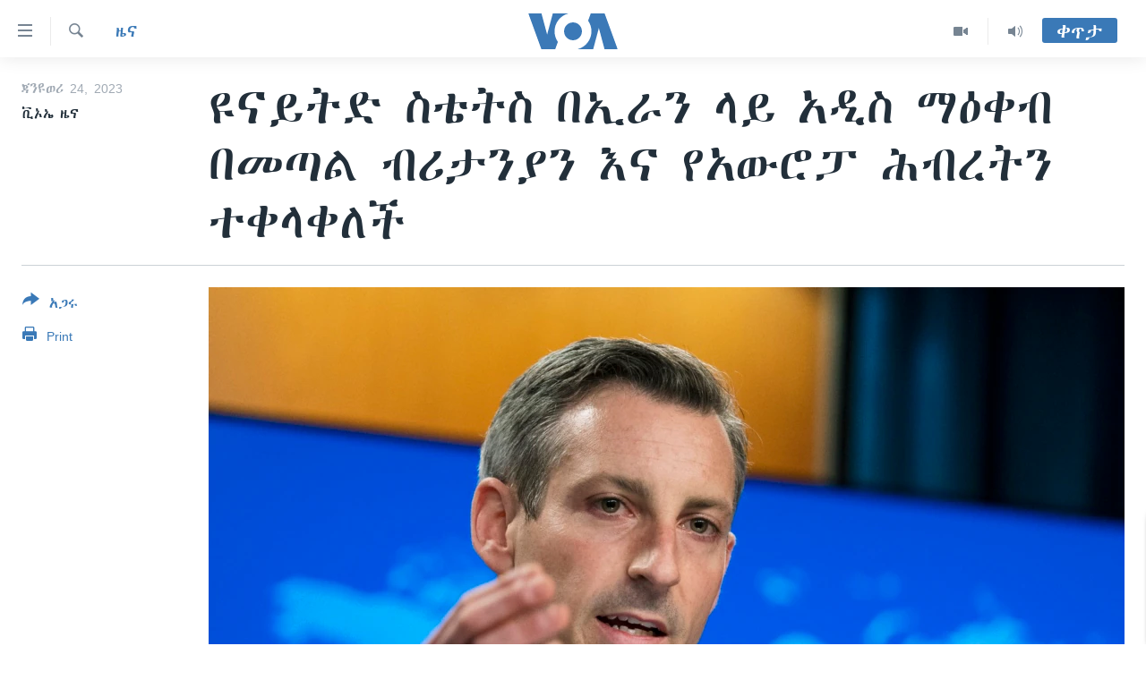

--- FILE ---
content_type: text/html; charset=utf-8
request_url: https://amharic.voanews.com/a/measures-come-in-response-to-iran-s-crackdown-on-protesters/6931722.html
body_size: 10466
content:

<!DOCTYPE html>
<html lang="am" dir="ltr" class="no-js">
<head>
<link href="/Content/responsive/VOA/am-ET/VOA-am-ET.css?&amp;av=0.0.0.0&amp;cb=306" rel="stylesheet"/>
<script src="https://tags.voanews.com/voa-pangea/prod/utag.sync.js"></script> <script type='text/javascript' src='https://www.youtube.com/iframe_api' async></script>
<script type="text/javascript">
//a general 'js' detection, must be on top level in <head>, due to CSS performance
document.documentElement.className = "js";
var cacheBuster = "306";
var appBaseUrl = "/";
var imgEnhancerBreakpoints = [0, 144, 256, 408, 650, 1023, 1597];
var isLoggingEnabled = false;
var isPreviewPage = false;
var isLivePreviewPage = false;
if (!isPreviewPage) {
window.RFE = window.RFE || {};
window.RFE.cacheEnabledByParam = window.location.href.indexOf('nocache=1') === -1;
const url = new URL(window.location.href);
const params = new URLSearchParams(url.search);
// Remove the 'nocache' parameter
params.delete('nocache');
// Update the URL without the 'nocache' parameter
url.search = params.toString();
window.history.replaceState(null, '', url.toString());
} else {
window.addEventListener('load', function() {
const links = window.document.links;
for (let i = 0; i < links.length; i++) {
links[i].href = '#';
links[i].target = '_self';
}
})
}
var pwaEnabled = false;
var swCacheDisabled;
</script>
<meta charset="utf-8" />
<title>ዩናይትድ ስቴትስ በኢራን ላይ አዲስ ማዕቀብ በመጣል ብሪታንያን እና የአውሮፓ ሕብረትን ተቀላቀለች</title>
<meta name="description" content="የኢራን መንግሥት በተቃዋዎች ላይ እየወሰደ ባለው እርምጃ ሳቢያ የአውሮፓ ህብረት እና ብሪታንያ እንዳደረጉት ዩናይትድ ስቴትስም በተመሳሳይ ትላንት ሰኞ ኢራን ላይ አዲስ ማዕቀብ ጥላለች።
የዩናይትድ ስቴትስ የውጭ ጉዳይ ሚኒስቴር ቃል አቀባይ ኔድ ፕራይስ ለጋዜጠኞች በሰጡት መግለጫ እንዳስታወቁት፣ አዲሱ ማዕቀብ የኢራኑን ምክትል የደህንነት ሚኒስትር እና የአብዮታዊ ዘቡን ዋና ዋና አዛዦች ጨምሮ 10 ሰዎችን ያካተተ ነው።
“ማዕቀቡ የኢራንን መንግሥት የሰብአዊ..." />
<meta name="keywords" content="ዜና, ዓለምአቀፍ" />
<meta name="viewport" content="width=device-width, initial-scale=1.0" />
<meta http-equiv="X-UA-Compatible" content="IE=edge" />
<meta name="robots" content="max-image-preview:large"><meta property="fb:pages" content="113333248697895" />
<meta name="msvalidate.01" content="3286EE554B6F672A6F2E608C02343C0E" />
<link href="https://amharic.voanews.com/a/measures-come-in-response-to-iran-s-crackdown-on-protesters/6931722.html" rel="canonical" />
<meta name="apple-mobile-web-app-title" content="VOA" />
<meta name="apple-mobile-web-app-status-bar-style" content="black" />
<meta name="apple-itunes-app" content="app-id=632618796, app-argument=//6931722.ltr" />
<meta content="ዩናይትድ ስቴትስ በኢራን ላይ አዲስ ማዕቀብ በመጣል ብሪታንያን እና የአውሮፓ ሕብረትን ተቀላቀለች" property="og:title" />
<meta content="የኢራን መንግሥት በተቃዋዎች ላይ እየወሰደ ባለው እርምጃ ሳቢያ የአውሮፓ ህብረት እና ብሪታንያ እንዳደረጉት ዩናይትድ ስቴትስም በተመሳሳይ ትላንት ሰኞ ኢራን ላይ አዲስ ማዕቀብ ጥላለች።
የዩናይትድ ስቴትስ የውጭ ጉዳይ ሚኒስቴር ቃል አቀባይ ኔድ ፕራይስ ለጋዜጠኞች በሰጡት መግለጫ እንዳስታወቁት፣ አዲሱ ማዕቀብ የኢራኑን ምክትል የደህንነት ሚኒስትር እና የአብዮታዊ ዘቡን ዋና ዋና አዛዦች ጨምሮ 10 ሰዎችን ያካተተ ነው።
“ማዕቀቡ የኢራንን መንግሥት የሰብአዊ..." property="og:description" />
<meta content="article" property="og:type" />
<meta content="https://amharic.voanews.com/a/measures-come-in-response-to-iran-s-crackdown-on-protesters/6931722.html" property="og:url" />
<meta content="ቪኦኤ" property="og:site_name" />
<meta content="https://www.facebook.com/voaamharic" property="article:publisher" />
<meta content="https://gdb.voanews.com/03370000-0aff-0242-a3a7-08dae2d55cc0_w1200_h630.jpg" property="og:image" />
<meta content="1200" property="og:image:width" />
<meta content="630" property="og:image:height" />
<meta content="585319328343340" property="fb:app_id" />
<meta content="ቪኦኤ ዜና" name="Author" />
<meta content="summary_large_image" name="twitter:card" />
<meta content="@VOAAmharic" name="twitter:site" />
<meta content="https://gdb.voanews.com/03370000-0aff-0242-a3a7-08dae2d55cc0_w1200_h630.jpg" name="twitter:image" />
<meta content="ዩናይትድ ስቴትስ በኢራን ላይ አዲስ ማዕቀብ በመጣል ብሪታንያን እና የአውሮፓ ሕብረትን ተቀላቀለች" name="twitter:title" />
<meta content="የኢራን መንግሥት በተቃዋዎች ላይ እየወሰደ ባለው እርምጃ ሳቢያ የአውሮፓ ህብረት እና ብሪታንያ እንዳደረጉት ዩናይትድ ስቴትስም በተመሳሳይ ትላንት ሰኞ ኢራን ላይ አዲስ ማዕቀብ ጥላለች።
የዩናይትድ ስቴትስ የውጭ ጉዳይ ሚኒስቴር ቃል አቀባይ ኔድ ፕራይስ ለጋዜጠኞች በሰጡት መግለጫ እንዳስታወቁት፣ አዲሱ ማዕቀብ የኢራኑን ምክትል የደህንነት ሚኒስትር እና የአብዮታዊ ዘቡን ዋና ዋና አዛዦች ጨምሮ 10 ሰዎችን ያካተተ ነው።
“ማዕቀቡ የኢራንን መንግሥት የሰብአዊ..." name="twitter:description" />
<link rel="amphtml" href="https://amharic.voanews.com/amp/measures-come-in-response-to-iran-s-crackdown-on-protesters/6931722.html" />
<script type="application/ld+json">{"articleSection":"ዜና","isAccessibleForFree":true,"headline":"ዩናይትድ ስቴትስ በኢራን ላይ አዲስ ማዕቀብ በመጣል ብሪታንያን እና የአውሮፓ ሕብረትን ተቀላቀለች","inLanguage":"am-ET","keywords":"ዜና, ዓለምአቀፍ","author":{"@type":"Person","url":"https://amharic.voanews.com/author/ቪኦኤ-ዜና/_upm_","description":"","image":{"@type":"ImageObject"},"name":"ቪኦኤ ዜና"},"datePublished":"2023-01-24 14:56:56Z","dateModified":"2023-01-24 14:56:56Z","publisher":{"logo":{"width":512,"height":220,"@type":"ImageObject","url":"https://amharic.voanews.com/Content/responsive/VOA/am-ET/img/logo.png"},"@type":"NewsMediaOrganization","url":"https://amharic.voanews.com","sameAs":["https://facebook.com/voaamharic","https://www.youtube.com/voaamharic","https://www.instagram.com/voaamharic","https://twitter.com/voaamharic"],"name":"የአሜሪካ ድምፅ","alternateName":""},"@context":"https://schema.org","@type":"NewsArticle","mainEntityOfPage":"https://amharic.voanews.com/a/measures-come-in-response-to-iran-s-crackdown-on-protesters/6931722.html","url":"https://amharic.voanews.com/a/measures-come-in-response-to-iran-s-crackdown-on-protesters/6931722.html","description":"የኢራን መንግሥት በተቃዋዎች ላይ እየወሰደ ባለው እርምጃ ሳቢያ የአውሮፓ ህብረት እና ብሪታንያ እንዳደረጉት ዩናይትድ ስቴትስም በተመሳሳይ ትላንት ሰኞ ኢራን ላይ አዲስ ማዕቀብ ጥላለች።\r\n የዩናይትድ ስቴትስ የውጭ ጉዳይ ሚኒስቴር ቃል አቀባይ ኔድ ፕራይስ ለጋዜጠኞች በሰጡት መግለጫ እንዳስታወቁት፣ አዲሱ ማዕቀብ የኢራኑን ምክትል የደህንነት ሚኒስትር እና የአብዮታዊ ዘቡን ዋና ዋና አዛዦች ጨምሮ 10 ሰዎችን ያካተተ ነው።\r\n “ማዕቀቡ የኢራንን መንግሥት የሰብአዊ...","image":{"width":1080,"height":608,"@type":"ImageObject","url":"https://gdb.voanews.com/03370000-0aff-0242-a3a7-08dae2d55cc0_w1080_h608.jpg"},"name":"ዩናይትድ ስቴትስ በኢራን ላይ አዲስ ማዕቀብ በመጣል ብሪታንያን እና የአውሮፓ ሕብረትን ተቀላቀለች"}</script>
<script src="/Scripts/responsive/infographics.b?v=dVbZ-Cza7s4UoO3BqYSZdbxQZVF4BOLP5EfYDs4kqEo1&amp;av=0.0.0.0&amp;cb=306"></script>
<script src="/Scripts/responsive/loader.b?v=Q26XNwrL6vJYKjqFQRDnx01Lk2pi1mRsuLEaVKMsvpA1&amp;av=0.0.0.0&amp;cb=306"></script>
<link rel="icon" type="image/svg+xml" href="/Content/responsive/VOA/img/webApp/favicon.svg" />
<link rel="alternate icon" href="/Content/responsive/VOA/img/webApp/favicon.ico" />
<link rel="apple-touch-icon" sizes="152x152" href="/Content/responsive/VOA/img/webApp/ico-152x152.png" />
<link rel="apple-touch-icon" sizes="144x144" href="/Content/responsive/VOA/img/webApp/ico-144x144.png" />
<link rel="apple-touch-icon" sizes="114x114" href="/Content/responsive/VOA/img/webApp/ico-114x114.png" />
<link rel="apple-touch-icon" sizes="72x72" href="/Content/responsive/VOA/img/webApp/ico-72x72.png" />
<link rel="apple-touch-icon-precomposed" href="/Content/responsive/VOA/img/webApp/ico-57x57.png" />
<link rel="icon" sizes="192x192" href="/Content/responsive/VOA/img/webApp/ico-192x192.png" />
<link rel="icon" sizes="128x128" href="/Content/responsive/VOA/img/webApp/ico-128x128.png" />
<meta name="msapplication-TileColor" content="#ffffff" />
<meta name="msapplication-TileImage" content="/Content/responsive/VOA/img/webApp/ico-144x144.png" />
<link rel="alternate" type="application/rss+xml" title="VOA - Top Stories [RSS]" href="/api/" />
<link rel="sitemap" type="application/rss+xml" href="/sitemap.xml" />
</head>
<body class=" nav-no-loaded cc_theme pg-article print-lay-article js-category-to-nav nojs-images ">
<script type="text/javascript" >
var analyticsData = {url:"https://amharic.voanews.com/a/measures-come-in-response-to-iran-s-crackdown-on-protesters/6931722.html",property_id:"450",article_uid:"6931722",page_title:"ዩናይትድ ስቴትስ በኢራን ላይ አዲስ ማዕቀብ በመጣል ብሪታንያን እና የአውሮፓ ሕብረትን ተቀላቀለች",page_type:"article",content_type:"article",subcontent_type:"article",last_modified:"2023-01-24 14:56:56Z",pub_datetime:"2023-01-24 14:56:56Z",pub_year:"2023",pub_month:"01",pub_day:"24",pub_hour:"14",pub_weekday:"Tuesday",section:"ዜና",english_section:"news",byline:"ቪኦኤ ዜና",categories:"news,world",domain:"amharic.voanews.com",language:"Amharic",language_service:"VOA Horn of Africa",platform:"web",copied:"no",copied_article:"",copied_title:"",runs_js:"Yes",cms_release:"8.44.0.0.306",enviro_type:"prod",slug:"measures-come-in-response-to-iran-s-crackdown-on-protesters",entity:"VOA",short_language_service:"AM",platform_short:"W",page_name:"ዩናይትድ ስቴትስ በኢራን ላይ አዲስ ማዕቀብ በመጣል ብሪታንያን እና የአውሮፓ ሕብረትን ተቀላቀለች"};
</script>
<noscript><iframe src="https://www.googletagmanager.com/ns.html?id=GTM-N8MP7P" height="0" width="0" style="display:none;visibility:hidden"></iframe></noscript><script type="text/javascript" data-cookiecategory="analytics">
var gtmEventObject = Object.assign({}, analyticsData, {event: 'page_meta_ready'});window.dataLayer = window.dataLayer || [];window.dataLayer.push(gtmEventObject);
if (top.location === self.location) { //if not inside of an IFrame
var renderGtm = "true";
if (renderGtm === "true") {
(function(w,d,s,l,i){w[l]=w[l]||[];w[l].push({'gtm.start':new Date().getTime(),event:'gtm.js'});var f=d.getElementsByTagName(s)[0],j=d.createElement(s),dl=l!='dataLayer'?'&l='+l:'';j.async=true;j.src='//www.googletagmanager.com/gtm.js?id='+i+dl;f.parentNode.insertBefore(j,f);})(window,document,'script','dataLayer','GTM-N8MP7P');
}
}
</script>
<!--Analytics tag js version start-->
<script type="text/javascript" data-cookiecategory="analytics">
var utag_data = Object.assign({}, analyticsData, {});
if(typeof(TealiumTagFrom)==='function' && typeof(TealiumTagSearchKeyword)==='function') {
var utag_from=TealiumTagFrom();var utag_searchKeyword=TealiumTagSearchKeyword();
if(utag_searchKeyword!=null && utag_searchKeyword!=='' && utag_data["search_keyword"]==null) utag_data["search_keyword"]=utag_searchKeyword;if(utag_from!=null && utag_from!=='') utag_data["from"]=TealiumTagFrom();}
if(window.top!== window.self&&utag_data.page_type==="snippet"){utag_data.page_type = 'iframe';}
try{if(window.top!==window.self&&window.self.location.hostname===window.top.location.hostname){utag_data.platform = 'self-embed';utag_data.platform_short = 'se';}}catch(e){if(window.top!==window.self&&window.self.location.search.includes("platformType=self-embed")){utag_data.platform = 'cross-promo';utag_data.platform_short = 'cp';}}
(function(a,b,c,d){ a="https://tags.voanews.com/voa-pangea/prod/utag.js"; b=document;c="script";d=b.createElement(c);d.src=a;d.type="text/java"+c;d.async=true; a=b.getElementsByTagName(c)[0];a.parentNode.insertBefore(d,a); })();
</script>
<!--Analytics tag js version end-->
<!-- Analytics tag management NoScript -->
<noscript>
<img style="position: absolute; border: none;" src="https://ssc.voanews.com/b/ss/bbgprod,bbgentityvoa/1/G.4--NS/1326102537?pageName=voa%3aam%3aw%3aarticle%3a%e1%8b%a9%e1%8a%93%e1%8b%ad%e1%89%b5%e1%8b%b5%20%e1%88%b5%e1%89%b4%e1%89%b5%e1%88%b5%20%e1%89%a0%e1%8a%a2%e1%88%ab%e1%8a%95%20%e1%88%8b%e1%8b%ad%20%e1%8a%a0%e1%8b%b2%e1%88%b5%20%e1%88%9b%e1%8b%95%e1%89%80%e1%89%a5%20%e1%89%a0%e1%88%98%e1%8c%a3%e1%88%8d%20%e1%89%a5%e1%88%aa%e1%89%b3%e1%8a%95%e1%8b%ab%e1%8a%95%20%e1%8a%a5%e1%8a%93%20%e1%8b%a8%e1%8a%a0%e1%8b%8d%e1%88%ae%e1%8d%93%20%e1%88%95%e1%89%a5%e1%88%a8%e1%89%b5%e1%8a%95%20%e1%89%b0%e1%89%80%e1%88%8b%e1%89%80%e1%88%88%e1%89%bd&amp;c6=%e1%8b%a9%e1%8a%93%e1%8b%ad%e1%89%b5%e1%8b%b5%20%e1%88%b5%e1%89%b4%e1%89%b5%e1%88%b5%20%e1%89%a0%e1%8a%a2%e1%88%ab%e1%8a%95%20%e1%88%8b%e1%8b%ad%20%e1%8a%a0%e1%8b%b2%e1%88%b5%20%e1%88%9b%e1%8b%95%e1%89%80%e1%89%a5%20%e1%89%a0%e1%88%98%e1%8c%a3%e1%88%8d%20%e1%89%a5%e1%88%aa%e1%89%b3%e1%8a%95%e1%8b%ab%e1%8a%95%20%e1%8a%a5%e1%8a%93%20%e1%8b%a8%e1%8a%a0%e1%8b%8d%e1%88%ae%e1%8d%93%20%e1%88%95%e1%89%a5%e1%88%a8%e1%89%b5%e1%8a%95%20%e1%89%b0%e1%89%80%e1%88%8b%e1%89%80%e1%88%88%e1%89%bd&amp;v36=8.44.0.0.306&amp;v6=D=c6&amp;g=https%3a%2f%2famharic.voanews.com%2fa%2fmeasures-come-in-response-to-iran-s-crackdown-on-protesters%2f6931722.html&amp;c1=D=g&amp;v1=D=g&amp;events=event1,event52&amp;c16=voa%20horn%20of%20africa&amp;v16=D=c16&amp;c5=news&amp;v5=D=c5&amp;ch=%e1%8b%9c%e1%8a%93&amp;c15=amharic&amp;v15=D=c15&amp;c4=article&amp;v4=D=c4&amp;c14=6931722&amp;v14=D=c14&amp;v20=no&amp;c17=web&amp;v17=D=c17&amp;mcorgid=518abc7455e462b97f000101%40adobeorg&amp;server=amharic.voanews.com&amp;pageType=D=c4&amp;ns=bbg&amp;v29=D=server&amp;v25=voa&amp;v30=450&amp;v105=D=User-Agent " alt="analytics" width="1" height="1" /></noscript>
<!-- End of Analytics tag management NoScript -->
<!--*** Accessibility links - For ScreenReaders only ***-->
<section>
<div class="sr-only">
<h2>በቀላሉ የመሥሪያ ማገናኛዎች</h2>
<ul>
<li><a href="#content" data-disable-smooth-scroll="1"> ወደ ዋናው ይዘት እለፍ</a></li>
<li><a href="#navigation" data-disable-smooth-scroll="1">ወደ ዋናው ይዘት እለፍ</a></li>
<li><a href="#txtHeaderSearch" data-disable-smooth-scroll="1">ወደ ዋናው ይዘት እለፍ</a></li>
</ul>
</div>
</section>
<div dir="ltr">
<div id="page">
<aside>
<div class="c-lightbox overlay-modal">
<div class="c-lightbox__intro">
<h2 class="c-lightbox__intro-title"></h2>
<button class="btn btn--rounded c-lightbox__btn c-lightbox__intro-next" title="ወደሚቀጥለው">
<span class="ico ico--rounded ico-chevron-forward"></span>
<span class="sr-only">ወደሚቀጥለው</span>
</button>
</div>
<div class="c-lightbox__nav">
<button class="btn btn--rounded c-lightbox__btn c-lightbox__btn--close" title="ዝጋልኝ">
<span class="ico ico--rounded ico-close"></span>
<span class="sr-only">ዝጋልኝ</span>
</button>
<button class="btn btn--rounded c-lightbox__btn c-lightbox__btn--prev" title="ወደቀደመው">
<span class="ico ico--rounded ico-chevron-backward"></span>
<span class="sr-only">ወደቀደመው</span>
</button>
<button class="btn btn--rounded c-lightbox__btn c-lightbox__btn--next" title="ወደሚቀጥለው">
<span class="ico ico--rounded ico-chevron-forward"></span>
<span class="sr-only">ወደሚቀጥለው</span>
</button>
</div>
<div class="c-lightbox__content-wrap">
<figure class="c-lightbox__content">
<span class="c-spinner c-spinner--lightbox">
<img src="/Content/responsive/img/player-spinner.png"
alt="please wait"
title="please wait" />
</span>
<div class="c-lightbox__img">
<div class="thumb">
<img src="" alt="" />
</div>
</div>
<figcaption>
<div class="c-lightbox__info c-lightbox__info--foot">
<span class="c-lightbox__counter"></span>
<span class="caption c-lightbox__caption"></span>
</div>
</figcaption>
</figure>
</div>
<div class="hidden">
<div class="content-advisory__box content-advisory__box--lightbox">
<span class="content-advisory__box-text">This image contains sensitive content which some people may find offensive or disturbing.</span>
<button class="btn btn--transparent content-advisory__box-btn m-t-md" value="text" type="button">
<span class="btn__text">
Click to reveal
</span>
</button>
</div>
</div>
</div>
<div class="print-dialogue">
<div class="container">
<h3 class="print-dialogue__title section-head">Print Options:</h3>
<div class="print-dialogue__opts">
<ul class="print-dialogue__opt-group">
<li class="form__group form__group--checkbox">
<input class="form__check " id="checkboxImages" name="checkboxImages" type="checkbox" checked="checked" />
<label for="checkboxImages" class="form__label m-t-md">Images</label>
</li>
<li class="form__group form__group--checkbox">
<input class="form__check " id="checkboxMultimedia" name="checkboxMultimedia" type="checkbox" checked="checked" />
<label for="checkboxMultimedia" class="form__label m-t-md">Multimedia</label>
</li>
</ul>
<ul class="print-dialogue__opt-group">
<li class="form__group form__group--checkbox">
<input class="form__check " id="checkboxEmbedded" name="checkboxEmbedded" type="checkbox" checked="checked" />
<label for="checkboxEmbedded" class="form__label m-t-md">Embedded Content</label>
</li>
<li class="form__group form__group--checkbox">
<input class="form__check " id="checkboxComments" name="checkboxComments" type="checkbox" />
<label for="checkboxComments" class="form__label m-t-md">Comments</label>
</li>
</ul>
</div>
<div class="print-dialogue__buttons">
<button class="btn btn--secondary close-button" type="button" title="ይሠረዝ">
<span class="btn__text ">ይሠረዝ</span>
</button>
<button class="btn btn-cust-print m-l-sm" type="button" title="Print">
<span class="btn__text ">Print</span>
</button>
</div>
</div>
</div>
<div class="ctc-message pos-fix">
<div class="ctc-message__inner">Link has been copied to clipboard</div>
</div>
</aside>
<div class="hdr-20 hdr-20--big">
<div class="hdr-20__inner">
<div class="hdr-20__max pos-rel">
<div class="hdr-20__side hdr-20__side--primary d-flex">
<label data-for="main-menu-ctrl" data-switcher-trigger="true" data-switch-target="main-menu-ctrl" class="burger hdr-trigger pos-rel trans-trigger" data-trans-evt="click" data-trans-id="menu">
<span class="ico ico-close hdr-trigger__ico hdr-trigger__ico--close burger__ico burger__ico--close"></span>
<span class="ico ico-menu hdr-trigger__ico hdr-trigger__ico--open burger__ico burger__ico--open"></span>
</label>
<div class="menu-pnl pos-fix trans-target" data-switch-target="main-menu-ctrl" data-trans-id="menu">
<div class="menu-pnl__inner">
<nav class="main-nav menu-pnl__item menu-pnl__item--first">
<ul class="main-nav__list accordeon" data-analytics-tales="false" data-promo-name="link" data-location-name="nav,secnav">
<li class="main-nav__item accordeon__item" data-switch-target="menu-item-1432">
<label class="main-nav__item-name main-nav__item-name--label accordeon__control-label" data-switcher-trigger="true" data-for="menu-item-1432">
ዜና
<span class="ico ico-chevron-down main-nav__chev"></span>
</label>
<div class="main-nav__sub-list">
<a class="main-nav__item-name main-nav__item-name--link main-nav__item-name--sub" href="/ethiopia-eritrea-news" title="ኢትዮጵያ" data-item-name="ethiopia-eritrea" >ኢትዮጵያ</a>
<a class="main-nav__item-name main-nav__item-name--link main-nav__item-name--sub" href="/africa-news" title="አፍሪካ" data-item-name="africa" >አፍሪካ</a>
<a class="main-nav__item-name main-nav__item-name--link main-nav__item-name--sub" href="/world-news" title="ዓለምአቀፍ" data-item-name="world" >ዓለምአቀፍ</a>
<a class="main-nav__item-name main-nav__item-name--link main-nav__item-name--sub" href="/us-news" title="አሜሪካ" data-item-name="us" >አሜሪካ</a>
<a class="main-nav__item-name main-nav__item-name--link main-nav__item-name--sub" href="/middle-east" title="መካከለኛው ምሥራቅ" data-item-name="middle-east" >መካከለኛው ምሥራቅ</a>
</div>
</li>
<li class="main-nav__item">
<a class="main-nav__item-name main-nav__item-name--link" href="/healthy-living-show" title="ኑሮ በጤንነት" data-item-name="healthy-living" >ኑሮ በጤንነት</a>
</li>
<li class="main-nav__item">
<a class="main-nav__item-name main-nav__item-name--link" href="/youth-show" title="ጋቢና ቪኦኤ" data-item-name="gabina-voa" >ጋቢና ቪኦኤ</a>
</li>
<li class="main-nav__item">
<a class="main-nav__item-name main-nav__item-name--link" href="/one-hour-radio-tv-show" title="ከምሽቱ ሦስት ሰዓት የአማርኛ ዜና" data-item-name="daily-radio-show" >ከምሽቱ ሦስት ሰዓት የአማርኛ ዜና</a>
</li>
<li class="main-nav__item">
<a class="main-nav__item-name main-nav__item-name--link" href="/video-reports" title="ቪዲዮ" data-item-name="videos" >ቪዲዮ</a>
</li>
<li class="main-nav__item">
<a class="main-nav__item-name main-nav__item-name--link" href="/photo-gallery" title="የፎቶ መድብሎች" data-item-name="photos" >የፎቶ መድብሎች</a>
</li>
<li class="main-nav__item">
<a class="main-nav__item-name main-nav__item-name--link" href="https://amharic.voanews.com/z/4520" title="ክምችት" >ክምችት</a>
</li>
</ul>
</nav>
<div class="menu-pnl__item">
<a href="https://learningenglish.voanews.com/" class="menu-pnl__item-link" alt="Learning English">Learning English</a>
</div>
<div class="menu-pnl__item menu-pnl__item--social">
<h5 class="menu-pnl__sub-head">ይከተሉን</h5>
<a href="https://facebook.com/voaamharic" title="Follow us on Facebook" data-analytics-text="follow_on_facebook" class="btn btn--rounded btn--social-inverted menu-pnl__btn js-social-btn btn-facebook" target="_blank" rel="noopener">
<span class="ico ico-facebook-alt ico--rounded"></span>
</a>
<a href="https://www.youtube.com/voaamharic" title="Follow us on Youtube" data-analytics-text="follow_on_youtube" class="btn btn--rounded btn--social-inverted menu-pnl__btn js-social-btn btn-youtube" target="_blank" rel="noopener">
<span class="ico ico-youtube ico--rounded"></span>
</a>
<a href="https://www.instagram.com/voaamharic" title="Follow us on Instagram" data-analytics-text="follow_on_instagram" class="btn btn--rounded btn--social-inverted menu-pnl__btn js-social-btn btn-instagram" target="_blank" rel="noopener">
<span class="ico ico-instagram ico--rounded"></span>
</a>
<a href="https://twitter.com/voaamharic" title="Follow us on Twitter" data-analytics-text="follow_on_twitter" class="btn btn--rounded btn--social-inverted menu-pnl__btn js-social-btn btn-twitter" target="_blank" rel="noopener">
<span class="ico ico-twitter ico--rounded"></span>
</a>
</div>
<div class="menu-pnl__item">
<a href="/navigation/allsites" class="menu-pnl__item-link">
<span class="ico ico-languages "></span>
ቋንቋዎች
</a>
</div>
</div>
</div>
<label data-for="top-search-ctrl" data-switcher-trigger="true" data-switch-target="top-search-ctrl" class="top-srch-trigger hdr-trigger">
<span class="ico ico-close hdr-trigger__ico hdr-trigger__ico--close top-srch-trigger__ico top-srch-trigger__ico--close"></span>
<span class="ico ico-search hdr-trigger__ico hdr-trigger__ico--open top-srch-trigger__ico top-srch-trigger__ico--open"></span>
</label>
<div class="srch-top srch-top--in-header" data-switch-target="top-search-ctrl">
<div class="container">
<form action="/s" class="srch-top__form srch-top__form--in-header" id="form-topSearchHeader" method="get" role="search"><label for="txtHeaderSearch" class="sr-only">ፈልግ</label>
<input type="text" id="txtHeaderSearch" name="k" placeholder="Search" accesskey="s" value="" class="srch-top__input analyticstag-event" onkeydown="if (event.keyCode === 13) { FireAnalyticsTagEventOnSearch('search', $dom.get('#txtHeaderSearch')[0].value) }" />
<button title="ፈልግ" type="submit" class="btn btn--top-srch analyticstag-event" onclick="FireAnalyticsTagEventOnSearch('search', $dom.get('#txtHeaderSearch')[0].value) ">
<span class="ico ico-search"></span>
</button></form>
</div>
</div>
<a href="/" class="main-logo-link">
<img src="/Content/responsive/VOA/am-ET/img/logo-compact.svg" class="main-logo main-logo--comp" alt="site logo">
<img src="/Content/responsive/VOA/am-ET/img/logo.svg" class="main-logo main-logo--big" alt="site logo">
</a>
</div>
<div class="hdr-20__side hdr-20__side--secondary d-flex">
<a href="/z/3303" title="Audio" class="hdr-20__secondary-item" data-item-name="audio">
<span class="ico ico-audio hdr-20__secondary-icon"></span>
</a>
<a href="/z/6808" title="Video" class="hdr-20__secondary-item" data-item-name="video">
<span class="ico ico-video hdr-20__secondary-icon"></span>
</a>
<a href="/s" title="ፈልግ" class="hdr-20__secondary-item hdr-20__secondary-item--search" data-item-name="search">
<span class="ico ico-search hdr-20__secondary-icon hdr-20__secondary-icon--search"></span>
</a>
<div class="hdr-20__secondary-item live-b-drop">
<div class="live-b-drop__off">
<a href="/live/" class="live-b-drop__link" title="ቀጥታ" data-item-name="live">
<span class="badge badge--live-btn badge--live-btn-off">
ቀጥታ
</span>
</a>
</div>
<div class="live-b-drop__on hidden">
<label data-for="live-ctrl" data-switcher-trigger="true" data-switch-target="live-ctrl" class="live-b-drop__label pos-rel">
<span class="badge badge--live badge--live-btn">
ቀጥታ
</span>
<span class="ico ico-close live-b-drop__label-ico live-b-drop__label-ico--close"></span>
</label>
<div class="live-b-drop__panel" id="targetLivePanelDiv" data-switch-target="live-ctrl"></div>
</div>
</div>
<div class="srch-bottom">
<form action="/s" class="srch-bottom__form d-flex" id="form-bottomSearch" method="get" role="search"><label for="txtSearch" class="sr-only">ፈልግ</label>
<input type="search" id="txtSearch" name="k" placeholder="Search" accesskey="s" value="" class="srch-bottom__input analyticstag-event" onkeydown="if (event.keyCode === 13) { FireAnalyticsTagEventOnSearch('search', $dom.get('#txtSearch')[0].value) }" />
<button title="ፈልግ" type="submit" class="btn btn--bottom-srch analyticstag-event" onclick="FireAnalyticsTagEventOnSearch('search', $dom.get('#txtSearch')[0].value) ">
<span class="ico ico-search"></span>
</button></form>
</div>
</div>
<img src="/Content/responsive/VOA/am-ET/img/logo-print.gif" class="logo-print" alt="site logo">
<img src="/Content/responsive/VOA/am-ET/img/logo-print_color.png" class="logo-print logo-print--color" alt="site logo">
</div>
</div>
</div>
<script>
if (document.body.className.indexOf('pg-home') > -1) {
var nav2In = document.querySelector('.hdr-20__inner');
var nav2Sec = document.querySelector('.hdr-20__side--secondary');
var secStyle = window.getComputedStyle(nav2Sec);
if (nav2In && window.pageYOffset < 150 && secStyle['position'] !== 'fixed') {
nav2In.classList.add('hdr-20__inner--big')
}
}
</script>
<div class="c-hlights c-hlights--breaking c-hlights--no-item" data-hlight-display="mobile,desktop">
<div class="c-hlights__wrap container p-0">
<div class="c-hlights__nav">
<a role="button" href="#" title="ወደቀደመው">
<span class="ico ico-chevron-backward m-0"></span>
<span class="sr-only">ወደቀደመው</span>
</a>
<a role="button" href="#" title="ወደሚቀጥለው">
<span class="ico ico-chevron-forward m-0"></span>
<span class="sr-only">ወደሚቀጥለው</span>
</a>
</div>
<span class="c-hlights__label">
<span class="">Breaking News</span>
<span class="switcher-trigger">
<label data-for="more-less-1" data-switcher-trigger="true" class="switcher-trigger__label switcher-trigger__label--more p-b-0" title="ተጨማሪ አሣየኝ">
<span class="ico ico-chevron-down"></span>
</label>
<label data-for="more-less-1" data-switcher-trigger="true" class="switcher-trigger__label switcher-trigger__label--less p-b-0" title="Show less">
<span class="ico ico-chevron-up"></span>
</label>
</span>
</span>
<ul class="c-hlights__items switcher-target" data-switch-target="more-less-1">
</ul>
</div>
</div> <div id="content">
<main class="container">
<div class="hdr-container">
<div class="row">
<div class="col-category col-xs-12 col-md-2 pull-left"> <div class="category js-category">
<a class="" href="/z/3167">ዜና</a> </div>
</div><div class="col-title col-xs-12 col-md-10 pull-right"> <h1 class="title pg-title">
ዩናይትድ ስቴትስ በኢራን ላይ አዲስ ማዕቀብ በመጣል ብሪታንያን እና የአውሮፓ ሕብረትን ተቀላቀለች
</h1>
</div><div class="col-publishing-details col-xs-12 col-sm-12 col-md-2 pull-left"> <div class="publishing-details ">
<div class="published">
<span class="date" >
<time pubdate="pubdate" datetime="2023-01-24T17:56:56+03:00">
ጃንዩወሪ 24, 2023
</time>
</span>
</div>
<div class="links">
<ul class="links__list links__list--column">
<li class="links__item">
ቪኦኤ ዜና
</li>
</ul>
</div>
</div>
</div><div class="col-lg-12 separator"> <div class="separator">
<hr class="title-line" />
</div>
</div><div class="col-multimedia col-xs-12 col-md-10 pull-right"> <div class="cover-media">
<figure class="media-image js-media-expand">
<div class="img-wrap">
<div class="thumb thumb16_9">
<img src="https://gdb.voanews.com/03370000-0aff-0242-a3a7-08dae2d55cc0_w250_r1_s.jpg" alt="የዩናይትድ ስቴትስ የውጭ ጉዳይ ሚኒስቴር ቃል አቀባይ ኔድ ፕራይስ" />
</div>
</div>
<figcaption>
<span class="caption">የዩናይትድ ስቴትስ የውጭ ጉዳይ ሚኒስቴር ቃል አቀባይ ኔድ ፕራይስ</span>
</figcaption>
</figure>
</div>
</div><div class="col-xs-12 col-md-2 pull-left article-share pos-rel"> <div class="share--box">
<div class="sticky-share-container" style="display:none">
<div class="container">
<a href="https://amharic.voanews.com" id="logo-sticky-share">&nbsp;</a>
<div class="pg-title pg-title--sticky-share">
ዩናይትድ ስቴትስ በኢራን ላይ አዲስ ማዕቀብ በመጣል ብሪታንያን እና የአውሮፓ ሕብረትን ተቀላቀለች
</div>
<div class="sticked-nav-actions">
<!--This part is for sticky navigation display-->
<p class="buttons link-content-sharing p-0 ">
<button class="btn btn--link btn-content-sharing p-t-0 " id="btnContentSharing" value="text" role="Button" type="" title="ተጨማሪ የማጋሪያ አማራጮች እየቀየሩ ያገኛሉ">
<span class="ico ico-share ico--l"></span>
<span class="btn__text ">
አጋሩ
</span>
</button>
</p>
<aside class="content-sharing js-content-sharing js-content-sharing--apply-sticky content-sharing--sticky"
role="complementary"
data-share-url="https://amharic.voanews.com/a/measures-come-in-response-to-iran-s-crackdown-on-protesters/6931722.html" data-share-title="ዩናይትድ ስቴትስ በኢራን ላይ አዲስ ማዕቀብ በመጣል ብሪታንያን እና የአውሮፓ ሕብረትን ተቀላቀለች" data-share-text="">
<div class="content-sharing__popover">
<h6 class="content-sharing__title">አጋሩ</h6>
<button href="#close" id="btnCloseSharing" class="btn btn--text-like content-sharing__close-btn">
<span class="ico ico-close ico--l"></span>
</button>
<ul class="content-sharing__list">
<li class="content-sharing__item">
<div class="ctc ">
<input type="text" class="ctc__input" readonly="readonly">
<a href="" js-href="https://amharic.voanews.com/a/measures-come-in-response-to-iran-s-crackdown-on-protesters/6931722.html" class="content-sharing__link ctc__button">
<span class="ico ico-copy-link ico--rounded ico--s"></span>
<span class="content-sharing__link-text">Copy link</span>
</a>
</div>
</li>
<li class="content-sharing__item">
<a href="https://facebook.com/sharer.php?u=https%3a%2f%2famharic.voanews.com%2fa%2fmeasures-come-in-response-to-iran-s-crackdown-on-protesters%2f6931722.html"
data-analytics-text="share_on_facebook"
title="Facebook" target="_blank"
class="content-sharing__link js-social-btn">
<span class="ico ico-facebook ico--rounded ico--s"></span>
<span class="content-sharing__link-text">Facebook</span>
</a>
</li>
<li class="content-sharing__item">
<a href="https://twitter.com/share?url=https%3a%2f%2famharic.voanews.com%2fa%2fmeasures-come-in-response-to-iran-s-crackdown-on-protesters%2f6931722.html&amp;text=%e1%8b%a9%e1%8a%93%e1%8b%ad%e1%89%b5%e1%8b%b5+%e1%88%b5%e1%89%b4%e1%89%b5%e1%88%b5+%e1%89%a0%e1%8a%a2%e1%88%ab%e1%8a%95+%e1%88%8b%e1%8b%ad+%e1%8a%a0%e1%8b%b2%e1%88%b5+%e1%88%9b%e1%8b%95%e1%89%80%e1%89%a5+%e1%89%a0%e1%88%98%e1%8c%a3%e1%88%8d+%e1%89%a5%e1%88%aa%e1%89%b3%e1%8a%95%e1%8b%ab%e1%8a%95+%e1%8a%a5%e1%8a%93+%e1%8b%a8%e1%8a%a0%e1%8b%8d%e1%88%ae%e1%8d%93+%e1%88%95%e1%89%a5%e1%88%a8%e1%89%b5%e1%8a%95+%e1%89%b0%e1%89%80%e1%88%8b%e1%89%80%e1%88%88%e1%89%bd"
data-analytics-text="share_on_twitter"
title="Twitter" target="_blank"
class="content-sharing__link js-social-btn">
<span class="ico ico-twitter ico--rounded ico--s"></span>
<span class="content-sharing__link-text">Twitter</span>
</a>
</li>
<li class="content-sharing__item visible-xs-inline-block visible-sm-inline-block">
<a href="whatsapp://send?text=https%3a%2f%2famharic.voanews.com%2fa%2fmeasures-come-in-response-to-iran-s-crackdown-on-protesters%2f6931722.html"
data-analytics-text="share_on_whatsapp"
title="WhatsApp" target="_blank"
class="content-sharing__link js-social-btn">
<span class="ico ico-whatsapp ico--rounded ico--s"></span>
<span class="content-sharing__link-text">WhatsApp</span>
</a>
</li>
<li class="content-sharing__item">
<a href="mailto:?body=https%3a%2f%2famharic.voanews.com%2fa%2fmeasures-come-in-response-to-iran-s-crackdown-on-protesters%2f6931722.html&amp;subject=ዩናይትድ ስቴትስ በኢራን ላይ አዲስ ማዕቀብ በመጣል ብሪታንያን እና የአውሮፓ ሕብረትን ተቀላቀለች"
title="Email"
class="content-sharing__link ">
<span class="ico ico-email ico--rounded ico--s"></span>
<span class="content-sharing__link-text">Email</span>
</a>
</li>
</ul>
</div>
</aside>
</div>
</div>
</div>
<div class="links">
<p class="buttons link-content-sharing p-0 ">
<button class="btn btn--link btn-content-sharing p-t-0 " id="btnContentSharing" value="text" role="Button" type="" title="ተጨማሪ የማጋሪያ አማራጮች እየቀየሩ ያገኛሉ">
<span class="ico ico-share ico--l"></span>
<span class="btn__text ">
አጋሩ
</span>
</button>
</p>
<aside class="content-sharing js-content-sharing " role="complementary"
data-share-url="https://amharic.voanews.com/a/measures-come-in-response-to-iran-s-crackdown-on-protesters/6931722.html" data-share-title="ዩናይትድ ስቴትስ በኢራን ላይ አዲስ ማዕቀብ በመጣል ብሪታንያን እና የአውሮፓ ሕብረትን ተቀላቀለች" data-share-text="">
<div class="content-sharing__popover">
<h6 class="content-sharing__title">አጋሩ</h6>
<button href="#close" id="btnCloseSharing" class="btn btn--text-like content-sharing__close-btn">
<span class="ico ico-close ico--l"></span>
</button>
<ul class="content-sharing__list">
<li class="content-sharing__item">
<div class="ctc ">
<input type="text" class="ctc__input" readonly="readonly">
<a href="" js-href="https://amharic.voanews.com/a/measures-come-in-response-to-iran-s-crackdown-on-protesters/6931722.html" class="content-sharing__link ctc__button">
<span class="ico ico-copy-link ico--rounded ico--l"></span>
<span class="content-sharing__link-text">Copy link</span>
</a>
</div>
</li>
<li class="content-sharing__item">
<a href="https://facebook.com/sharer.php?u=https%3a%2f%2famharic.voanews.com%2fa%2fmeasures-come-in-response-to-iran-s-crackdown-on-protesters%2f6931722.html"
data-analytics-text="share_on_facebook"
title="Facebook" target="_blank"
class="content-sharing__link js-social-btn">
<span class="ico ico-facebook ico--rounded ico--l"></span>
<span class="content-sharing__link-text">Facebook</span>
</a>
</li>
<li class="content-sharing__item">
<a href="https://twitter.com/share?url=https%3a%2f%2famharic.voanews.com%2fa%2fmeasures-come-in-response-to-iran-s-crackdown-on-protesters%2f6931722.html&amp;text=%e1%8b%a9%e1%8a%93%e1%8b%ad%e1%89%b5%e1%8b%b5+%e1%88%b5%e1%89%b4%e1%89%b5%e1%88%b5+%e1%89%a0%e1%8a%a2%e1%88%ab%e1%8a%95+%e1%88%8b%e1%8b%ad+%e1%8a%a0%e1%8b%b2%e1%88%b5+%e1%88%9b%e1%8b%95%e1%89%80%e1%89%a5+%e1%89%a0%e1%88%98%e1%8c%a3%e1%88%8d+%e1%89%a5%e1%88%aa%e1%89%b3%e1%8a%95%e1%8b%ab%e1%8a%95+%e1%8a%a5%e1%8a%93+%e1%8b%a8%e1%8a%a0%e1%8b%8d%e1%88%ae%e1%8d%93+%e1%88%95%e1%89%a5%e1%88%a8%e1%89%b5%e1%8a%95+%e1%89%b0%e1%89%80%e1%88%8b%e1%89%80%e1%88%88%e1%89%bd"
data-analytics-text="share_on_twitter"
title="Twitter" target="_blank"
class="content-sharing__link js-social-btn">
<span class="ico ico-twitter ico--rounded ico--l"></span>
<span class="content-sharing__link-text">Twitter</span>
</a>
</li>
<li class="content-sharing__item visible-xs-inline-block visible-sm-inline-block">
<a href="whatsapp://send?text=https%3a%2f%2famharic.voanews.com%2fa%2fmeasures-come-in-response-to-iran-s-crackdown-on-protesters%2f6931722.html"
data-analytics-text="share_on_whatsapp"
title="WhatsApp" target="_blank"
class="content-sharing__link js-social-btn">
<span class="ico ico-whatsapp ico--rounded ico--l"></span>
<span class="content-sharing__link-text">WhatsApp</span>
</a>
</li>
<li class="content-sharing__item">
<a href="mailto:?body=https%3a%2f%2famharic.voanews.com%2fa%2fmeasures-come-in-response-to-iran-s-crackdown-on-protesters%2f6931722.html&amp;subject=ዩናይትድ ስቴትስ በኢራን ላይ አዲስ ማዕቀብ በመጣል ብሪታንያን እና የአውሮፓ ሕብረትን ተቀላቀለች"
title="Email"
class="content-sharing__link ">
<span class="ico ico-email ico--rounded ico--l"></span>
<span class="content-sharing__link-text">Email</span>
</a>
</li>
</ul>
</div>
</aside>
<p class="link-print visible-md visible-lg buttons p-0">
<button class="btn btn--link btn-print p-t-0" onclick="if (typeof FireAnalyticsTagEvent === 'function') {FireAnalyticsTagEvent({ on_page_event: 'print_story' });}return false" title="(CTRL+P)">
<span class="ico ico-print"></span>
<span class="btn__text">Print</span>
</button>
</p>
</div>
</div>
</div>
</div>
</div>
<div class="body-container">
<div class="row">
<div class="col-xs-12 col-sm-12 col-md-10 col-lg-10 pull-right">
<div class="row">
<div class="col-xs-12 col-sm-12 col-md-8 col-lg-8 pull-left bottom-offset content-offset">
<div id="article-content" class="content-floated-wrap fb-quotable">
<div class="wsw">
<p>የኢራን መንግሥት በተቃዋዎች ላይ እየወሰደ ባለው እርምጃ ሳቢያ የአውሮፓ ህብረት እና ብሪታንያ እንዳደረጉት ዩናይትድ ስቴትስም በተመሳሳይ ትላንት ሰኞ ኢራን ላይ አዲስ ማዕቀብ ጥላለች።</p>
<p>የዩናይትድ ስቴትስ የውጭ ጉዳይ ሚኒስቴር ቃል አቀባይ ኔድ ፕራይስ ለጋዜጠኞች በሰጡት መግለጫ እንዳስታወቁት፣ አዲሱ ማዕቀብ የኢራኑን ምክትል የደህንነት ሚኒስትር እና የአብዮታዊ ዘቡን ዋና ዋና አዛዦች ጨምሮ 10 ሰዎችን ያካተተ ነው።</p>
<p>“ማዕቀቡ የኢራንን መንግሥት የሰብአዊ መብቶች አያያዝ ተጠያቂነት እውን ለማድረግ የታለመ ነው” ያሉት ፕራይስ አክለውም &quot;የዛሬው እርምጃ ከአጋሮቻችን ጋር በቅርበት በመመካከር የደረስንበት፣ በሰላማዊ ሰልፈኞች ላይ ጭካኔ የተሞላበት የኃይል እርምጃ ከሚፈጽሙት የኢራን ባለሥልጣናት ጋር ግንኙነት ባላቸው ግለሰቦች እና አካላት ላይ ከተነጣጠሩት በርካታ ማዕቀቦች ውስጥ የቅርቡ ነው” ብለዋል።</p>
<p>የኢራን የውጭ ጉዳይ ሚኒስቴር በዛሬው ዕለት ባወጣው መግለጫ የአውሮፓ ህብረት እና ብሪታንያ አዲስ የጣሏቸውን ማዕቀቦች አውግዞ የአጻፋ እርምጃ እንወስዳለን ብሏል።</p>
<p>የሚኒስቴሩ ቃል አቀባይ ናስር ካናኒ በሰጡት በዚህ መግለጫ &quot;እስላማዊቱ ሪፐብሊክ በአውሮፓ ህብረት እና በእንግሊዝ የሰብአዊ መብት ደፍጣጮች ላይ በቅርቡ የምትወስዳቸውን አዳዲስ ማዕቀቦች ዝርዝር ይፋ ታደርጋለች&quot; ብለዋል።</p>
<p>የአውሮፓ ህብረት ትናንት ሰኞ ይፋ ያደረገው ማዕቀብ በበርካታ የኢራን ባለሥልጣናት እና ድርጅቶች ላይ የተነጣጠረ ነው። ዝርዝሩም የኢራኑን የስፖርት እና የወጣቶች ሚኒስትር ሃሚድ ሳጃዲን፣ የኢራኑን ልዩ የፖሊስ ኃይል፣ የአብዮታዊ ዘቡን ከፍተኛ መኮንኖች እና በርካታ የሳይበር ደህንነት ኃላፊዎችን፣ እንዲሁም የኮምፒውተር ጠለፋ ለማድረግ የሚውሉ የተለያዩ የኢንተርኔት ፕሮግራሞች እና የደህንነት መሳሪያ ኩባንያዎችን ያካተተ ነው።</p>
<p>የብሪታንያው ማዕቀብ በአንጻሩ የኢራኑን ምክትል ጠቅላይ አቃቤ ህግ አህማድ ፋዜሊያን ይጨምራል። የብሪታንያ የውጭ ጉዳይ ጽህፈት ቤት ፋዜሊያን ‘የሞት ቅጣትን ለፖለቲካ ፍጆታ ያዋለ እና ኢፍትሃዊ’ ባለው የሃገሪቱ የፍትህ ርዓት ተጠያቂ አድርጓቸዋል።</p>
<p>ይህንኑ አስመልክቶም የብሪታንያ የውጭ ጉዳይ ሚኒስትር ጀምስ ክሌቨርሊ በሰጡት መግለጫ “ዛሬ ማዕቀብ የተጣለባቸው የሞት ቅጣትን ለፖለቲካዊ ዓላማዎች ማሳኪያ ከሚጠቀሙት ከፍትህ አካላት፣ ለተቃውሞ አደባባይ የወጡ ሰልፈኞችን እስከሚደበድቡት ወረበሎች ድረስ፣ አገዛዙ በኢራን ሕዝብ ላይ የሚፈጽመው ጭካኔ የተሞላበት በደል ተዋናዮች ናቸው።” ሲሉም ወንጅለዋል።</p>
</div>
<ul>
</ul>
</div>
</div>
</div>
</div>
</div>
</div>
</main>
<div class="container">
<div class="row">
<div class="col-xs-12 col-sm-12 col-md-12 col-lg-12">
<div class="slide-in-wg suspended" data-cookie-id="wgt-42093-1123407">
<div class="wg-hiding-area">
<span class="ico ico-arrow-right"></span>
<div class="media-block-wrap">
<h2 class="section-head">Recommended</h2>
<div class="row">
<ul>
<li class="col-xs-12 col-sm-12 col-md-12 col-lg-12 mb-grid">
<div class="media-block ">
<a href="https://amharic.voanews.com/p/5776.html" class="img-wrap img-wrap--t-spac img-wrap--size-4 img-wrap--float" title="የቪኦኤ ጋዜጠኞች ለዓለም የነፃ ፕሬስ መርኆች ተምሣሌት ይሆኑ ዘንድ በየዕለቱ ጠንክረው ይሠራሉ።">
<div class="thumb thumb16_9">
<noscript class="nojs-img">
<img src="https://gdb.voanews.com/010dbb0b-fb35-4660-85ba-b0d7489acd78_w100_r1.png" alt="" />
</noscript>
<img data-src="https://gdb.voanews.com/010dbb0b-fb35-4660-85ba-b0d7489acd78_w33_r1.png" src="" alt="" class=""/>
</div>
</a>
<div class="media-block__content media-block__content--h">
<span class="category category--mb category--size-4" >ነፃ መገናኛ ብዙኃን ብርቱ ፋይዳ አላቸው</span>
<a href="https://amharic.voanews.com/p/5776.html">
<h4 class="media-block__title media-block__title--size-4" title="የቪኦኤ ጋዜጠኞች ለዓለም የነፃ ፕሬስ መርኆች ተምሣሌት ይሆኑ ዘንድ በየዕለቱ ጠንክረው ይሠራሉ።">
የቪኦኤ ጋዜጠኞች ለዓለም የነፃ ፕሬስ መርኆች ተምሣሌት ይሆኑ ዘንድ በየዕለቱ ጠንክረው ይሠራሉ።
</h4>
</a>
</div>
</div>
</li>
</ul>
</div>
</div>
</div>
</div>
</div>
</div>
</div>
</div>
<footer role="contentinfo">
<div id="foot" class="foot">
<div class="container">
<div class="foot-nav collapsed" id="foot-nav">
<div class="menu">
<ul class="items">
<li class="socials block-socials">
<span class="handler" id="socials-handler">
ይከተሉን
</span>
<div class="inner">
<ul class="subitems follow">
<li>
<a href="https://facebook.com/voaamharic" title="Follow us on Facebook" data-analytics-text="follow_on_facebook" class="btn btn--rounded js-social-btn btn-facebook" target="_blank" rel="noopener">
<span class="ico ico-facebook-alt ico--rounded"></span>
</a>
</li>
<li>
<a href="https://www.youtube.com/voaamharic" title="Follow us on Youtube" data-analytics-text="follow_on_youtube" class="btn btn--rounded js-social-btn btn-youtube" target="_blank" rel="noopener">
<span class="ico ico-youtube ico--rounded"></span>
</a>
</li>
<li>
<a href="https://www.instagram.com/voaamharic" title="Follow us on Instagram" data-analytics-text="follow_on_instagram" class="btn btn--rounded js-social-btn btn-instagram" target="_blank" rel="noopener">
<span class="ico ico-instagram ico--rounded"></span>
</a>
</li>
<li>
<a href="https://twitter.com/voaamharic" title="Follow us on Twitter" data-analytics-text="follow_on_twitter" class="btn btn--rounded js-social-btn btn-twitter" target="_blank" rel="noopener">
<span class="ico ico-twitter ico--rounded"></span>
</a>
</li>
<li>
<a href="/rssfeeds" title="RSS" data-analytics-text="follow_on_rss" class="btn btn--rounded js-social-btn btn-rss" >
<span class="ico ico-rss ico--rounded"></span>
</a>
</li>
<li>
<a href="/podcasts" title="Podcast" data-analytics-text="follow_on_podcast" class="btn btn--rounded js-social-btn btn-podcast" >
<span class="ico ico-podcast ico--rounded"></span>
</a>
</li>
<li>
<a href="/subscribe.html" title="Subscribe" data-analytics-text="follow_on_subscribe" class="btn btn--rounded js-social-btn btn-email" >
<span class="ico ico-email ico--rounded"></span>
</a>
</li>
</ul>
</div>
</li>
<li class="block-primary collapsed collapsible item">
<span class="handler">
ቪኦኤ አማርኛ
<span title="close tab" class="ico ico-chevron-up"></span>
<span title="open tab" class="ico ico-chevron-down"></span>
<span title="add" class="ico ico-plus"></span>
<span title="remove" class="ico ico-minus"></span>
</span>
<div class="inner">
<ul class="subitems">
<li class="subitem">
<a class="handler" href="/z/3661" title="ኢትዮጵያ" >ኢትዮጵያ</a>
</li>
<li class="subitem">
<a class="handler" href="/z/3169" title="አፍሪካ" >አፍሪካ</a>
</li>
<li class="subitem">
<a class="handler" href="/z/7511" title="አሜሪካ" >አሜሪካ</a>
</li>
<li class="subitem">
<a class="handler" href="/z/3737" title="ዓለምአቀፍ" >ዓለምአቀፍ</a>
</li>
</ul>
</div>
</li>
<li class="block-primary collapsed collapsible item">
<span class="handler">
ቪዲዮ
<span title="close tab" class="ico ico-chevron-up"></span>
<span title="open tab" class="ico ico-chevron-down"></span>
<span title="add" class="ico ico-plus"></span>
<span title="remove" class="ico ico-minus"></span>
</span>
<div class="inner">
<ul class="subitems">
<li class="subitem">
<a class="handler" href="/z/4523" title="የቪዲዮ ዘገባ" >የቪዲዮ ዘገባ</a>
</li>
</ul>
</div>
</li>
<li class="block-secondary collapsed collapsible item">
<span class="handler">
ድምጽ
<span title="close tab" class="ico ico-chevron-up"></span>
<span title="open tab" class="ico ico-chevron-down"></span>
<span title="add" class="ico ico-plus"></span>
<span title="remove" class="ico ico-minus"></span>
</span>
<div class="inner">
<ul class="subitems">
<li class="subitem">
<a class="handler" href="/gabina-youth-show" title="ጋቢና ቪኦኤ" >ጋቢና ቪኦኤ</a>
</li>
<li class="subitem">
<a class="handler" href="/one-hour-radio-show" title="ከምሽቱ ሦስት ሰዓት የአማርኛ ዜና" >ከምሽቱ ሦስት ሰዓት የአማርኛ ዜና</a>
</li>
</ul>
</div>
</li>
<li class="block-secondary collapsed collapsible item">
<span class="handler">
ቪኦኤ አፍሪካ
<span title="close tab" class="ico ico-chevron-up"></span>
<span title="open tab" class="ico ico-chevron-down"></span>
<span title="add" class="ico ico-plus"></span>
<span title="remove" class="ico ico-minus"></span>
</span>
<div class="inner">
<ul class="subitems">
<li class="subitem">
<a class="handler" href="http://m.voaafaanoromoo.com/" title="Afaan Oromoo" target="_blank" rel="noopener">Afaan Oromoo</a>
</li>
<li class="subitem">
<a class="handler" href="http://m.amharic.voanews.com/" title="Amharic" >Amharic</a>
</li>
<li class="subitem">
<a class="handler" href="http://www.voanews.com/section/africa/2204.html" title="English" >English</a>
</li>
<li class="subitem">
<a class="handler" href="http://m.voahausa.com/" title="Hausa" target="_blank" rel="noopener">Hausa</a>
</li>
<li class="subitem">
<a class="handler" href="http://m.voaafrique.com/" title="French" target="_blank" rel="noopener">French</a>
</li>
<li class="subitem">
<a class="handler" href="http://m.radiyoyacuvoa.com/" title="Kinyarwanda" target="_blank" rel="noopener">Kinyarwanda</a>
</li>
<li class="subitem">
<a class="handler" href="http://m.radiyoyacuvoa.com/" title="Kirundi" target="_blank" rel="noopener">Kirundi</a>
</li>
<li class="subitem">
<a class="handler" href="http://m.voandebele.com/" title="Ndebele" target="_blank" rel="noopener">Ndebele</a>
</li>
<li class="subitem">
<a class="handler" href="http://m.voaportugues.com/" title="Portuguese" target="_blank" rel="noopener">Portuguese</a>
</li>
<li class="subitem">
<a class="handler" href="http://m.voashona.com/" title="Shona" target="_blank" rel="noopener">Shona</a>
</li>
<li class="subitem">
<a class="handler" href="http://m.voasomali.com/" title="Somali" target="_blank" rel="noopener">Somali</a>
</li>
<li class="subitem">
<a class="handler" href="http://m.voaswahili.com/" title="Swahili" target="_blank" rel="noopener">Swahili</a>
</li>
<li class="subitem">
<a class="handler" href="http://m.tigrigna.voanews.com/" title="Tigrigna" target="_blank" rel="noopener">Tigrigna</a>
</li>
<li class="subitem">
<a class="handler" href="http://m.voazimbabwe.com/" title="Zimbabwe" target="_blank" rel="noopener">Zimbabwe</a>
</li>
</ul>
</div>
</li>
<li class="block-secondary collapsed collapsible item">
<span class="handler">
ስለ እኛ
<span title="close tab" class="ico ico-chevron-up"></span>
<span title="open tab" class="ico ico-chevron-down"></span>
<span title="add" class="ico ico-plus"></span>
<span title="remove" class="ico ico-minus"></span>
</span>
<div class="inner">
<ul class="subitems">
<li class="subitem">
<a class="handler" href="https://editorials.voa.gov/z/6219" title="ርዕሰ አንቀፅ" >ርዕሰ አንቀፅ</a>
</li>
<li class="subitem">
<a class="handler" href="/p/5776.html" title="ስለ እኛ" >ስለ እኛ</a>
</li>
<li class="subitem">
<a class="handler" href="https://www.voanews.com/p/5338.html" title="Terms of Use and Privacy Notice" target="_blank" rel="noopener">Terms of Use and Privacy Notice</a>
</li>
</ul>
</div>
</li>
</ul>
</div>
</div>
<div class="foot__item foot__item--copyrights">
<p class="copyright"></p>
</div>
</div>
</div>
</footer> </div>
</div>
<script defer src="/Scripts/responsive/serviceWorkerInstall.js?cb=306"></script>
<script type="text/javascript">
// opera mini - disable ico font
if (navigator.userAgent.match(/Opera Mini/i)) {
document.getElementsByTagName("body")[0].className += " can-not-ff";
}
// mobile browsers test
if (typeof RFE !== 'undefined' && RFE.isMobile) {
if (RFE.isMobile.any()) {
document.getElementsByTagName("body")[0].className += " is-mobile";
}
else {
document.getElementsByTagName("body")[0].className += " is-not-mobile";
}
}
</script>
<script src="/conf.js?x=306" type="text/javascript"></script>
<div class="responsive-indicator">
<div class="visible-xs-block">XS</div>
<div class="visible-sm-block">SM</div>
<div class="visible-md-block">MD</div>
<div class="visible-lg-block">LG</div>
</div>
<script type="text/javascript">
var bar_data = {
"apiId": "6931722",
"apiType": "1",
"isEmbedded": "0",
"culture": "am-ET",
"cookieName": "cmsLoggedIn",
"cookieDomain": "amharic.voanews.com"
};
</script>
<div id="scriptLoaderTarget" style="display:none;contain:strict;"></div>
</body>
</html>